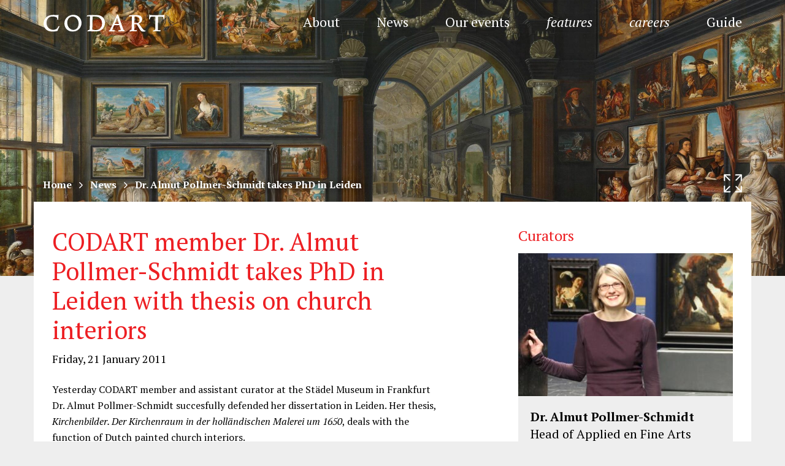

--- FILE ---
content_type: text/css
request_url: https://www.codart.nl/wp-content/plugins/acf-extended/assets/css/acfe-input.css
body_size: 7987
content:
.acf-field .acf-label label {
    font-weight: 600
}

.acf-field p.description {
    word-break: break-word
}

.acf-fields>.acf-field {
    padding: 15px 12px
}

.acf-panel .acf-panel-title {
    font-weight: 600
}

.acf-fields.-left>.acf-field>.acf-label,
.acfe-postbox-left>.inside>.acf-field>.acf-label {
    min-height: 1px
}

#side-sortables .acf-fields>.acf-field.acfe-no-label>.acf-label,
.acf-field.acfe-no-label>.acf-label {
    margin: 0
}

#side-sortables .acf-fields>.acf-field.acfe-no-label>.acf-label>label,
.acf-field.acfe-no-label>.acf-label>label {
    display: none
}

#side-sortables .acf-fields>.acf-field.acfe-no-label>.acf-label>p.description,
.acf-field.acfe-no-label>.acf-label>p.description {
    margin-bottom: 10px
}

body .medium-editor-toolbar {
    z-index: 999999 !important
}

.acf-accordion {
    z-index: initial
}

.acf-link.-value .acfe-modal .button {
    display: inline-block
}

.acf-field-checkbox .acf-input .acf-checkbox-list.acf-bl li+li>strong {
    margin-top: 15px;
    display: inline-block
}

.acf-fields>.acf-field-clone.acfe-field-clone-layout-block.acfe-seamless-style:not([data-acfe-clone-modal="1"])>.acf-input,
.acf-fields>.acf-field-clone.acfe-field-clone-layout-row.acfe-seamless-style:not([data-acfe-clone-modal="1"])>.acf-input {
    margin-left: -12px;
    margin-right: -12px;
    margin-bottom: -15px
}

.acf-fields>.acf-field-clone.acfe-field-clone-layout-block.acfe-seamless-style.acfe-no-label:not([data-acfe-clone-modal="1"])>.acf-input,
.acf-fields>.acf-field-clone.acfe-field-clone-layout-row.acfe-seamless-style.acfe-no-label:not([data-acfe-clone-modal="1"])>.acf-input {
    margin-top: -15px
}

.acf-fields>.acf-field-clone.acfe-field-clone-layout-block.acfe-seamless-style.acfe-no-label:not([data-acfe-clone-modal="1"])>.acf-label>p.description,
.acf-fields>.acf-field-clone.acfe-field-clone-layout-row.acfe-seamless-style.acfe-no-label:not([data-acfe-clone-modal="1"])>.acf-label>p.description {
    margin-bottom: 15px
}

.acf-fields>.acf-field-clone.acfe-field-clone-layout-row.acfe-seamless-style.acfe-no-label>.acf-input>.acf-fields {
    border-width: 0
}

.acf-fields>.acf-field-clone.acfe-field-clone-layout-row.acfe-seamless-style>.acf-input>.acf-fields {
    border-left-width: 0;
    border-right-width: 0;
    border-bottom-width: 0
}

.acf-fields>.acf-field-clone.acfe-field-clone-layout-block.acfe-seamless-style>.acf-input>.acf-fields {
    border-width: 0
}

.acf-fields>.acf-field-clone[data-acfe-clone-modal="1"]>.acf-input>.acfe-modal>.acfe-modal-wrapper>.acfe-modal-content>.acf-fields,
.acf-fields>.acf-field-clone[data-acfe-clone-modal="1"]>.acf-input>.acfe-modal>.acfe-modal-wrapper>.acfe-modal-content>.acf-table {
    border-width: 0
}

.acf-fields.-left>.acf-field-clone.acfe-field-clone-layout-row.acfe-seamless-style>.acf-input {
    margin: 0
}

.acf-fields.-left>.acf-field-clone.acfe-field-clone-layout-row.acfe-seamless-style>.acf-input>.acf-fields {
    border-width: 1px
}

.acf-fields.-left>.acf-field-clone.acfe-field-clone-layout-block.acfe-seamless-style>.acf-input>.acf-fields,
.acf-fields.-left>.acf-field-clone.acfe-field-clone-layout-block.acfe-seamless-style>.acf-input>.acf-table,
.acf-fields.-left>.acf-field-clone.acfe-field-clone-layout-table.acfe-seamless-style>.acf-input>.acf-fields,
.acf-fields.-left>.acf-field-clone.acfe-field-clone-layout-table.acfe-seamless-style>.acf-input>.acf-table {
    border-width: 0
}

.acf-fields.-left>.acf-field-clone.acfe-field-clone-layout-block.acfe-seamless-style:not([data-acfe-clone-modal="1"])>.acf-input,
.acf-fields.-left>.acf-field-clone.acfe-field-clone-layout-table.acfe-seamless-style:not([data-acfe-clone-modal="1"])>.acf-input {
    padding: 0;
    padding-left: 1px;
    margin-top: -15px;
    margin-bottom: -15px;
    margin-left: 0;
    margin-right: 0
}

.acf-postbox.seamless>.acf-fields>.acf-field-clone.acfe-field-clone-layout-block.acfe-seamless-style>.acf-input,
.acf-postbox.seamless>.acf-fields>.acf-field-clone.acfe-field-clone-layout-block.acfe-seamless-style>.acf-table,
.acf-postbox.seamless>.acf-fields>.acf-field-clone.acfe-field-clone-layout-row.acfe-seamless-style>.acf-input,
.acf-postbox.seamless>.acf-fields>.acf-field-clone.acfe-field-clone-layout-row.acfe-seamless-style>.acf-table,
.acf-postbox.seamless>.acf-fields>.acf-field-clone.acfe-field-clone-layout-table.acfe-seamless-style>.acf-input,
.acf-postbox.seamless>.acf-fields>.acf-field-clone.acfe-field-clone-layout-table.acfe-seamless-style>.acf-table {
    margin: 0
}

.acf-postbox.seamless>.acf-fields>.acf-field-clone.acfe-field-clone-layout-block.acfe-seamless-style>.acf-input>.acf-fields,
.acf-postbox.seamless>.acf-fields>.acf-field-clone.acfe-field-clone-layout-block.acfe-seamless-style>.acf-input>.acf-table,
.acf-postbox.seamless>.acf-fields>.acf-field-clone.acfe-field-clone-layout-block.acfe-seamless-style>.acf-table>.acf-fields,
.acf-postbox.seamless>.acf-fields>.acf-field-clone.acfe-field-clone-layout-block.acfe-seamless-style>.acf-table>.acf-table,
.acf-postbox.seamless>.acf-fields>.acf-field-clone.acfe-field-clone-layout-row.acfe-seamless-style>.acf-input>.acf-fields,
.acf-postbox.seamless>.acf-fields>.acf-field-clone.acfe-field-clone-layout-row.acfe-seamless-style>.acf-input>.acf-table,
.acf-postbox.seamless>.acf-fields>.acf-field-clone.acfe-field-clone-layout-row.acfe-seamless-style>.acf-table>.acf-fields,
.acf-postbox.seamless>.acf-fields>.acf-field-clone.acfe-field-clone-layout-row.acfe-seamless-style>.acf-table>.acf-table,
.acf-postbox.seamless>.acf-fields>.acf-field-clone.acfe-field-clone-layout-table.acfe-seamless-style>.acf-input>.acf-fields,
.acf-postbox.seamless>.acf-fields>.acf-field-clone.acfe-field-clone-layout-table.acfe-seamless-style>.acf-input>.acf-table,
.acf-postbox.seamless>.acf-fields>.acf-field-clone.acfe-field-clone-layout-table.acfe-seamless-style>.acf-table>.acf-fields,
.acf-postbox.seamless>.acf-fields>.acf-field-clone.acfe-field-clone-layout-table.acfe-seamless-style>.acf-table>.acf-table {
    border-width: 1px
}

.acf-postbox.seamless>.acf-fields.-left>.acf-field-clone.acfe-field-clone-layout-block.acfe-seamless-style>.acf-input,
.acf-postbox.seamless>.acf-fields.-left>.acf-field-clone.acfe-field-clone-layout-row.acfe-seamless-style>.acf-input,
.acf-postbox.seamless>.acf-fields.-left>.acf-field-clone.acfe-field-clone-layout-table.acfe-seamless-style>.acf-input {
    padding: 0 12px
}

td.acf-field-clone.acfe-seamless-style {
    padding: 0
}

td.acf-field-clone.acfe-seamless-style>.acf-input>.acf-fields,
td.acf-field-clone.acfe-seamless-style>.acf-input>.acf-table {
    border: 0
}

td[data-acfe-clone-modal="1"]>.acf-input>.acfe-modal>.acfe-modal-wrapper>.acfe-modal-content>.acf-fields,
td[data-acfe-clone-modal="1"]>.acf-input>.acfe-modal>.acfe-modal-wrapper>.acfe-modal-content>.acf-table {
    border: 0
}

tr.acf-field.acf-field-clone.acfe-seamless-style>td.acf-input>.acf-fields {
    border: 0;
    margin-left: -10px;
    margin-right: -10px;
    margin-top: -15px;
    margin-bottom: -15px
}

tr.acf-field.acf-field-clone.acfe-seamless-style.acfe-field-clone-layout-table>td.acf-input {
    padding: 0;
    margin-top: -15px;
    margin-bottom: -15px;
    margin-left: 0;
    margin-right: 0
}

tr.acf-field.acf-field-clone.acfe-seamless-style.acfe-field-clone-layout-table>td.acf-input>.acf-table {
    border-width: 0
}

tr.acf-field.acf-field-clone[data-acfe-clone-modal="1"]>.acf-input>.acfe-modal>.acfe-modal-wrapper>.acfe-modal-content>.acf-fields,
tr.acf-field.acf-field-clone[data-acfe-clone-modal="1"]>.acf-input>.acfe-modal>.acfe-modal-wrapper>.acfe-modal-content>.acf-table {
    border-width: 0
}

.acf-field-acfe-code-editor>.acf-input>.acf-input-wrap>.CodeMirror-wrap {
    height: auto
}

.acf-field-acfe-code-editor>.acf-input>.acf-input-wrap>.CodeMirror-wrap.cm-s-default {
    border: 1px solid #7e8993;
    border-radius: 4px
}

.acf-field-acfe-code-editor>.acf-input>.acf-input-wrap>.CodeMirror-wrap.cm-s-default .CodeMirror-gutters {
    border-right: 1px solid #7e8993;
    background: #f9f9f9
}

.acf-field-acfe-code-editor>.acf-input>.acf-input-wrap>.CodeMirror-wrap.cm-s-default .CodeMirror-activeline-background {
    background: #f9f9f9
}

.acf-field-acfe-code-editor>.acf-input>.acf-input-wrap>.CodeMirror-wrap.cm-s-default .CodeMirror-selected {
    background: #f0f0f0 !important
}

.acf-field-acfe-code-editor>td.acf-input {
    max-width: 1px
}

#acf-admin-tool-export>.CodeMirror-wrap {
    height: auto
}

#acf-admin-tool-export>.CodeMirror-wrap.cm-s-default {
    border: 1px solid #7e8993;
    border-radius: 4px
}

#acf-admin-tool-export>.CodeMirror-wrap.cm-s-default .CodeMirror-gutters {
    border-right: 1px solid #7e8993;
    background: #f9f9f9
}

#acf-admin-tool-export>.CodeMirror-wrap.cm-s-default .CodeMirror-activeline-background {
    background: #f9f9f9
}

#acf-admin-tool-export>.CodeMirror-wrap.cm-s-default .CodeMirror-selected {
    background: #f0f0f0 !important
}

body .CodeMirror-wrap pre {
    word-break: break-all
}

body:not(.acf-admin-5-3) .acf-field-acfe-code-editor>.acf-input>.acf-input-wrap>.CodeMirror-wrap.cm-s-default {
    border-color: #dfdfdf
}

.acfe-modal-content .acf-color-picker .wp-picker-holder {
    position: relative
}

.acf-fields.acfe-column-wrapper {
    display: -webkit-box;
    display: -ms-flexbox;
    display: flex;
    -ms-flex-wrap: wrap;
    flex-wrap: wrap;
    -ms-flex-line-pack: start;
    align-content: flex-start
}

.acf-fields.acfe-column-wrapper>.acf-tab-wrap {
    width: 100%
}

.acf-fields.acfe-column-wrapper>.acf-field {
    width: 100%
}

.acf-fields.acfe-column-wrapper>.acf-field.acf-field-acfe-column {
    -webkit-box-sizing: border-box;
    box-sizing: border-box;
    padding: 0;
    border-top-width: 0
}

.acf-fields.acfe-column-wrapper>.acf-field.acf-field-acfe-column[data-endpoint="1"] {
    width: 100%;
    border-top: 1px solid #eee
}

.acf-fields.acfe-column-wrapper>.acf-field.acf-field-acfe-column[data-endpoint="1"]+.acf-field:not(.acf-field-acfe-column),
.acf-fields.acfe-column-wrapper>.acf-field.acf-field-acfe-column[data-endpoint="1"]:last-child {
    border-top: none
}

.acf-fields.acfe-column-wrapper>.acf-field.acf-field-acfe-column[data-columns="1/12"] {
    width: 8.333333%
}

.acf-fields.acfe-column-wrapper>.acf-field.acf-field-acfe-column[data-columns="2/12"] {
    width: 16.66666%
}

.acf-fields.acfe-column-wrapper>.acf-field.acf-field-acfe-column[data-columns="3/12"] {
    width: 25%
}

.acf-fields.acfe-column-wrapper>.acf-field.acf-field-acfe-column[data-columns="4/12"] {
    width: 33.33333%
}

.acf-fields.acfe-column-wrapper>.acf-field.acf-field-acfe-column[data-columns="5/12"] {
    width: 41.66667%
}

.acf-fields.acfe-column-wrapper>.acf-field.acf-field-acfe-column[data-columns="6/12"] {
    width: 50%
}

.acf-fields.acfe-column-wrapper>.acf-field.acf-field-acfe-column[data-columns="7/12"] {
    width: 58.33333%
}

.acf-fields.acfe-column-wrapper>.acf-field.acf-field-acfe-column[data-columns="8/12"] {
    width: 66.66666%
}

.acf-fields.acfe-column-wrapper>.acf-field.acf-field-acfe-column[data-columns="9/12"] {
    width: 75%
}

.acf-fields.acfe-column-wrapper>.acf-field.acf-field-acfe-column[data-columns="10/12"] {
    width: 83.33333%
}

.acf-fields.acfe-column-wrapper>.acf-field.acf-field-acfe-column[data-columns="11/12"] {
    width: 91.66667%
}

.acf-fields.acfe-column-wrapper>.acf-field.acf-field-acfe-column[data-columns="12/12"] {
    width: 100%;
    border-right: 0
}

@media only screen and (max-width:1024px) {

    .acf-fields.acfe-column-wrapper>.acf-field.acf-field-acfe-column[data-columns="1/12"],
    .acf-fields.acfe-column-wrapper>.acf-field.acf-field-acfe-column[data-columns="10/12"],
    .acf-fields.acfe-column-wrapper>.acf-field.acf-field-acfe-column[data-columns="11/12"],
    .acf-fields.acfe-column-wrapper>.acf-field.acf-field-acfe-column[data-columns="2/12"],
    .acf-fields.acfe-column-wrapper>.acf-field.acf-field-acfe-column[data-columns="3/12"],
    .acf-fields.acfe-column-wrapper>.acf-field.acf-field-acfe-column[data-columns="4/12"],
    .acf-fields.acfe-column-wrapper>.acf-field.acf-field-acfe-column[data-columns="5/12"],
    .acf-fields.acfe-column-wrapper>.acf-field.acf-field-acfe-column[data-columns="7/12"],
    .acf-fields.acfe-column-wrapper>.acf-field.acf-field-acfe-column[data-columns="8/12"],
    .acf-fields.acfe-column-wrapper>.acf-field.acf-field-acfe-column[data-columns="9/12"] {
        width: 50%
    }
}

@media only screen and (max-width:640px) {

    .acf-fields.acfe-column-wrapper>.acf-field.acf-field-acfe-column[data-columns="1/12"],
    .acf-fields.acfe-column-wrapper>.acf-field.acf-field-acfe-column[data-columns="10/12"],
    .acf-fields.acfe-column-wrapper>.acf-field.acf-field-acfe-column[data-columns="11/12"],
    .acf-fields.acfe-column-wrapper>.acf-field.acf-field-acfe-column[data-columns="12/12"],
    .acf-fields.acfe-column-wrapper>.acf-field.acf-field-acfe-column[data-columns="2/12"],
    .acf-fields.acfe-column-wrapper>.acf-field.acf-field-acfe-column[data-columns="3/12"],
    .acf-fields.acfe-column-wrapper>.acf-field.acf-field-acfe-column[data-columns="4/12"],
    .acf-fields.acfe-column-wrapper>.acf-field.acf-field-acfe-column[data-columns="5/12"],
    .acf-fields.acfe-column-wrapper>.acf-field.acf-field-acfe-column[data-columns="6/12"],
    .acf-fields.acfe-column-wrapper>.acf-field.acf-field-acfe-column[data-columns="7/12"],
    .acf-fields.acfe-column-wrapper>.acf-field.acf-field-acfe-column[data-columns="8/12"],
    .acf-fields.acfe-column-wrapper>.acf-field.acf-field-acfe-column[data-columns="9/12"] {
        width: 100%
    }
}

.acf-fields.acfe-column-wrapper>.acf-field.acf-field-acfe-column>.acf-input>.acf-fields>.acf-field {
    border-top-width: 0
}

.acf-fields.acfe-column-wrapper.-left>.acf-field.acf-field-acfe-column>.acf-input {
    float: none;
    width: auto;
    margin: 0;
    padding: 0
}

.acf-fields.acfe-column-wrapper>.acfe-flexible-opened-actions {
    width: 100%
}

.acf-repeater .acf-row.-collapsed>.acf-fields.acfe-column-wrapper {
    display: table-cell
}

.acf-repeater .acf-row.-collapsed>.acf-fields.acfe-column-wrapper>.acf-field.acf-field-acfe-column.-collapsed-target {
    width: 100%
}

.acf-repeater .acf-row.ui-sortable-helper {
    display: -webkit-box;
    display: -ms-flexbox;
    display: flex
}

.acf-repeater .acf-row.ui-sortable-helper>td.acf-row-handle {
    display: -webkit-box;
    display: -ms-flexbox;
    display: flex;
    -webkit-box-pack: center;
    -ms-flex-pack: center;
    justify-content: center;
    -webkit-box-align: center;
    -ms-flex-align: center;
    align-items: center
}

.acf-postbox.seamless>.inside.acfe-column-wrapper {
    display: -webkit-box !important;
    display: -ms-flexbox !important;
    display: flex !important;
    -ms-flex-wrap: wrap !important;
    flex-wrap: wrap !important
}

.acf-ui-datepicker .ui-datepicker {
    padding: 0;
    border-color: #7e8993 !important;
    border-radius: 4px;
    -webkit-box-sizing: border-box;
    box-sizing: border-box;
    background: #fff
}

.acf-ui-datepicker select {
    font-size: 14px;
    cursor: pointer;
    vertical-align: middle;
    line-height: 2;
    color: #32373c;
    border-color: #7e8993;
    -webkit-box-shadow: none;
    box-shadow: none;
    border-radius: 3px;
    padding: 0 24px 0 8px;
    min-height: 30px;
    max-width: 25rem;
    -webkit-appearance: none;
    background: #fff url('data:image/svg+xml;charset=US-ASCII,%3Csvg%20width%3D%2220%22%20height%3D%2220%22%20xmlns%3D%22http%3A%2F%2Fwww.w3.org%2F2000%2Fsvg%22%3E%3Cpath%20d%3D%22M5%206l5%205%205-5%202%201-7%207-7-7%202-1z%22%20fill%3D%22%23555%22%2F%3E%3C%2Fsvg%3E') no-repeat right 5px top 55%;
    background-size: 16px 16px
}

.acf-ui-datepicker .ui-datepicker table {
    font-size: 13px;
    margin: 0;
    margin-bottom: 7px
}

.acf-ui-datepicker .ui-datepicker .ui-datepicker-header {
    border: none;
    background: #f9f9f9;
    color: #222;
    font-weight: 400;
    border-radius: 4px 4px 0
}

.acf-ui-datepicker .ui-datepicker .ui-datepicker-header .ui-state-hover {
    background: #f9f9f9;
    cursor: pointer;
    border-radius: 0;
    border: 0
}

.acf-ui-datepicker .ui-datepicker thead {
    background: #f9f9f9;
    color: #222
}

.acf-ui-datepicker .ui-datepicker .ui-datepicker-title {
    margin-top: .4em;
    margin-bottom: .3em;
    color: #222;
    font-size: 14px
}

.acf-ui-datepicker .ui-datepicker .ui-datepicker-next,
.acf-ui-datepicker .ui-datepicker .ui-datepicker-next-hover,
.acf-ui-datepicker .ui-datepicker .ui-datepicker-prev,
.acf-ui-datepicker .ui-datepicker .ui-datepicker-prev-hover {
    height: 20px;
    width: 20px;
    border: none;
    overflow: hidden;
    margin-top: 15px;
    top: 0
}

.acf-ui-datepicker .ui-datepicker .ui-datepicker-next-hover,
.acf-ui-datepicker .ui-datepicker .ui-datepicker-prev-hover {
    background: 0 0 !important;
    color: #007cba !important
}

.acf-ui-datepicker .ui-datepicker .ui-datepicker-next {
    right: 7px
}

.acf-ui-datepicker .ui-datepicker .ui-datepicker-prev {
    left: 7px
}

.acf-ui-datepicker .ui-datepicker .ui-datepicker-next span,
.acf-ui-datepicker .ui-datepicker .ui-datepicker-prev span {
    height: 20px;
    width: 20px;
    background: 0 0;
    position: relative;
    margin: 0;
    left: unset;
    top: unset;
    font-size: 1px
}

.acf-ui-datepicker .ui-datepicker .ui-datepicker-next span:before,
.acf-ui-datepicker .ui-datepicker .ui-datepicker-prev span:before {
    display: block;
    font-family: dashicons;
    line-height: 1;
    font-weight: 400;
    text-indent: 0;
    font-style: normal;
    speak: none;
    text-decoration: inherit;
    text-transform: none;
    text-rendering: auto;
    -webkit-font-smoothing: antialiased;
    -moz-osx-font-smoothing: grayscale;
    width: 20px;
    height: 20px;
    font-size: 16px;
    vertical-align: top;
    text-align: center
}

.acf-ui-datepicker .ui-datepicker .ui-datepicker-next span:before {
    content: "\f345"
}

.acf-ui-datepicker .ui-datepicker .ui-datepicker-prev span:before {
    content: "\f341"
}

.acf-ui-datepicker .ui-datepicker .ui-datepicker-title select {
    margin: 0 3px
}

.acf-ui-datepicker .ui-datepicker th {
    padding: .75em 0;
    color: #222;
    font-weight: 400;
    border: none;
    border-bottom: 1px solid #e1e1e1;
    background: #f9f9f9
}

.acf-ui-datepicker .ui-datepicker td {
    background: #fff;
    border: none;
    padding: 0
}

.acf-ui-datepicker .ui-datepicker td .ui-state-default {
    background: 0 0;
    border: none;
    text-align: center;
    padding: .5em;
    margin: 0;
    font-weight: 400;
    color: #333
}

.acf-ui-datepicker .ui-datepicker td .ui-state-active,
.acf-ui-datepicker .ui-datepicker td .ui-state-hover {
    background: #007cba;
    color: #fff;
    -webkit-box-shadow: none;
    box-shadow: none
}

.acf-ui-datepicker .ui-datepicker td.ui-state-disabled,
.acf-ui-datepicker .ui-datepicker td.ui-state-disabled .ui-state-default {
    opacity: 1;
    color: #999
}

.acf-ui-datepicker .ui-datepicker-today .ui-state-highlight {
    border: none !important;
    background: #eee !important;
    font-weight: 400 !important;
    color: #222 !important
}

.acf-ui-datepicker .ui-state-highlight.ui-state-active,
.acf-ui-datepicker .ui-state-highlight.ui-state-hover {
    border: none !important;
    background: #007cba !important;
    font-weight: 400 !important;
    color: #fff !important
}

.acf-ui-datepicker .ui-state-highlight.ui-state-hover.ui-state-active {
    background: #007cba !important
}

.acf-ui-datepicker .ui-timepicker-div {
    padding: 10px 7px !important
}

.acf-ui-datepicker .ui-timepicker-div .ui-widget-header {
    background: 0 0 !important;
    border: 0 !important;
    display: none !important
}

.acf-ui-datepicker .ui-timepicker-div .ui-widget-header .ui-datepicker-title {
    font-size: 13px !important;
    font-weight: 600 !important
}

.acf-ui-datepicker .ui-timepicker-div dl {
    margin: 0;
    text-align: center !important
}

.acf-ui-datepicker .ui-timepicker-div .ui_tpicker_time_label {
    display: none !important
}

.acf-ui-datepicker .ui-timepicker-div select {
    background: #fff url('data:image/svg+xml;charset=US-ASCII,%3Csvg%20width%3D%2220%22%20height%3D%2220%22%20xmlns%3D%22http%3A%2F%2Fwww.w3.org%2F2000%2Fsvg%22%3E%3Cpath%20d%3D%22M5%206l5%205%205-5%202%201-7%207-7-7%202-1z%22%20fill%3D%22%23555%22%2F%3E%3C%2Fsvg%3E') no-repeat right 5px top 55% !important;
    background-size: 16px 16px !important;
    color: #32373c !important;
    border-color: #7e8993 !important
}

.acf-ui-datepicker .ui-datepicker-buttonpane {
    border: 0 !important;
    padding: 7px !important;
    margin: 0 !important;
    background: #f9f9f9 !important;
    border-top: 1px solid #e1e1e1 !important;
    border-radius: 0 0 4px 4px !important
}

.acf-ui-datepicker .ui-datepicker-buttonpane:after {
    content: '';
    display: block;
    clear: both
}

.acf-ui-datepicker .ui-datepicker-buttonpane button {
    display: inline-block;
    text-decoration: none;
    font-size: 13px !important;
    line-height: 2.15384615;
    min-height: 30px;
    margin: 0 !important;
    padding: 0 10px !important;
    cursor: pointer !important;
    border-width: 1px !important;
    border-style: solid !important;
    -webkit-appearance: none;
    border-radius: 3px;
    font-weight: 400 !important;
    white-space: nowrap;
    -webkit-box-sizing: border-box;
    box-sizing: border-box;
    color: #0071a1 !important;
    border-color: #0071a1 !important;
    background: #f3f5f6 !important;
    vertical-align: top;
    -webkit-box-shadow: none !important;
    box-shadow: none !important;
    outline: 0 !important;
    opacity: unset !important;
    -webkit-filter: unset !important;
    filter: unset !important
}

.acf-ui-datepicker .ui-datepicker-buttonpane button:hover {
    background: #f1f1f1 !important;
    border-color: #016087 !important;
    color: #016087 !important
}

body.-loading * {
    cursor: wait !important
}

.acf-flexible-content {
    position: relative;
    container-name: flexible-content;
    container-type: inline-size
}

.acf-flexible-content .layout.ui-sortable-helper:first-child+.layout {
    margin-top: 0
}

.acf-flexible-content .layout.ui-sortable-placeholder {
    border: 0
}

.acf-flexible-content .layout.ui-sortable-placeholder::after {
    content: '';
    position: absolute;
    inset: 0;
    border: 2px dashed #ccc;
    -webkit-box-sizing: border-box;
    box-sizing: border-box
}

.layout.acfe-flexible-modal-edit-error>.acf-fc-layout-actions-wrap>.acf-fc-layout-handle {
    color: #f33b28
}

.layout.acfe-flexible-modal-edit-error>.acf-fc-layout-actions-wrap>.acf-fc-layout-handle>.acf-fc-layout-order {
    background: #f33b28;
    color: #fff
}

.acf-field-flexible-content[data-acfe-flexible-modal-edition="1"]>.acf-input>.acf-flexible-content>.values>.layout>.acfe-modal>.acfe-modal-wrapper>.acfe-modal-content>.acf-table {
    border: 0;
    -webkit-box-shadow: none;
    box-shadow: none
}

.acf-field-flexible-content[data-acfe-flexible-lock="1"]>.acf-input>.acf-flexible-content>.values>.layout>.acf-fc-layout-actions-wrap>.acf-fc-layout-handle {
    cursor: pointer
}

.acf-field-flexible-content[data-acfe-flexible-stylised-button="1"]>.acf-input>.acf-flexible-content:not(.-empty)>.values {
    margin-bottom: 15px
}

.acf-field-flexible-content[data-acfe-flexible-hide-empty-message="1"]>.acf-input>.acf-flexible-content>.no-value-message {
    display: none
}

.acf-field-flexible-content[data-acfe-flexible-hide-empty-message="1"]>.acf-input>.acf-flexible-content.-empty>.values {
    margin-bottom: 0
}

.acf-actions.acfe-fc-stylised-button {
    padding: 40px 20px;
    border: #ccc dashed 2px
}

.acf-actions.acfe-fc-stylised-button.acf-fc-bottom-actions {
    display: -webkit-box;
    display: -ms-flexbox;
    display: flex;
    -webkit-box-pack: center;
    -ms-flex-pack: center;
    justify-content: center
}

.acf-actions.acfe-fc-stylised-button .acf-button {
    float: none
}

.acf-actions .acf-icon.-plus.small {
    line-height: 17px
}

.acf-actions .acf-button.dashicons {
    width: auto;
    height: auto;
    vertical-align: text-top
}

.layout>.acf-fields>.acfe-flexible-opened-actions,
.layout>.acf-table>tfoot>tr.acfe-tfoot-row>td {
    background: #f9f9f9;
    border-top: 1px solid #e1e1e1;
    padding: 12px;
    text-align: right;
    clear: both
}

.acf-flexible-content .layout .acf-fc-layout-actions-wrap .acf-fc-layout-controls a .acf-icon {
    height: 26px;
    width: 26px;
    -webkit-mask-size: 28px;
    mask-size: 28px;
    -webkit-mask-repeat: no-repeat;
    mask-repeat: no-repeat;
    -webkit-mask-position: center;
    mask-position: center
}

.acf-flexible-content .layout .acf-fc-layout-actions-wrap .acf-fc-layout-controls a .acf-icon.-settings {
    -webkit-mask-size: 17px;
    mask-size: 17px
}

.acf-flexible-content .layout .acf-fc-layout-actions-wrap .acf-fc-layout-controls a .acf-icon.-copy {
    -webkit-mask-size: 15px;
    mask-size: 15px
}

.acf-flexible-content .layout .acf-fc-layout-actions-wrap .acf-fc-layout-controls a .acf-icon.-plus-alt {
    -webkit-mask-size: 32px;
    mask-size: 32px
}

.acf-flexible-content .layout .acf-fc-layout-actions-wrap .acf-fc-layout-controls a .acf-icon.-more-actions {
    -webkit-mask-size: 29px;
    mask-size: 29px
}

.acf-flexible-content .layout .acf-fc-layout-actions-wrap .acf-fc-layout-controls .acf-layout-collapse .acf-icon {
    height: 26px;
    width: 26px
}

.acf-flexible-content .layout .acf-fc-layout-actions-wrap .acf-fc-layout-controls .acf-layout-collapse .acf-icon.-collapse {
    font-size: 18px
}

.acf-flexible-content .layout .acf-fc-layout-actions-wrap .acf-fc-layout-controls .acf-icon.-duplicate-alt,
.acf-flexible-content .layout .acf-fc-layout-actions-wrap .acf-fc-layout-controls .acf-icon.-more-actions,
.acf-flexible-content .layout .acf-fc-layout-actions-wrap .acf-fc-layout-controls .acf-icon.-plus-alt,
.acf-flexible-content .layout .acf-fc-layout-actions-wrap .acf-fc-layout-controls .acf-icon.-trash-alt {
    visibility: hidden
}

.acf-flexible-content .layout.-hover>.acf-fc-layout-actions-wrap>.acf-fc-layout-controls .acf-icon.-duplicate-alt,
.acf-flexible-content .layout.-hover>.acf-fc-layout-actions-wrap>.acf-fc-layout-controls .acf-icon.-more-actions,
.acf-flexible-content .layout.-hover>.acf-fc-layout-actions-wrap>.acf-fc-layout-controls .acf-icon.-plus-alt,
.acf-flexible-content .layout.-hover>.acf-fc-layout-actions-wrap>.acf-fc-layout-controls .acf-icon.-trash-alt,
.acf-flexible-content .layout:hover>.acf-fc-layout-actions-wrap>.acf-fc-layout-controls .acf-icon.-duplicate-alt,
.acf-flexible-content .layout:hover>.acf-fc-layout-actions-wrap>.acf-fc-layout-controls .acf-icon.-more-actions,
.acf-flexible-content .layout:hover>.acf-fc-layout-actions-wrap>.acf-fc-layout-controls .acf-icon.-plus-alt,
.acf-flexible-content .layout:hover>.acf-fc-layout-actions-wrap>.acf-fc-layout-controls .acf-icon.-trash-alt {
    visibility: visible
}

.acf-icon.-settings {
    -webkit-mask-image: url(../images/icons/icon-settings.svg);
    mask-image: url(../images/icons/icon-settings.svg)
}

.acf-icon.-copy {
    -webkit-mask-image: url(../images/icons/icon-copy.svg);
    mask-image: url(../images/icons/icon-copy.svg)
}

.acf-icon.-edit::before {
    content: "\f464";
    margin-left: 0;
    font-size: 18px
}

.acf-icon.-edit:focus {
    -webkit-box-shadow: 0 0 0 2px #2271b1;
    box-shadow: 0 0 0 2px #2271b1;
    outline: 2px solid transparent
}

.acf-flexible-content .layout .acf-fc-layout-actions-wrap .acf-fc-layout-controls .acf-icon.-copy,
.acf-flexible-content .layout .acf-fc-layout-actions-wrap .acf-fc-layout-controls .acf-icon.-settings {
    visibility: hidden;
    background: #101828
}

.acf-flexible-content .layout .acf-fc-layout-actions-wrap .acf-fc-layout-controls .acf-icon.-edit {
    border: none;
    color: #101828
}

.acf-flexible-content .layout .acf-fc-layout-actions-wrap .acf-fc-layout-controls .acf-icon.-edit:hover {
    background: 0 0
}

.acf-flexible-content .layout.active-layout>.acf-fc-layout-actions-wrap>.acf-fc-layout-controls .-copy,
.acf-flexible-content .layout.active-layout>.acf-fc-layout-actions-wrap>.acf-fc-layout-controls .-settings {
    background: #fff
}

.acf-flexible-content .layout.-hover>.acf-fc-layout-actions-wrap>.acf-fc-layout-controls .-copy,
.acf-flexible-content .layout.-hover>.acf-fc-layout-actions-wrap>.acf-fc-layout-controls .-settings,
.acf-flexible-content .layout:hover>.acf-fc-layout-actions-wrap>.acf-fc-layout-controls .-copy,
.acf-flexible-content .layout:hover>.acf-fc-layout-actions-wrap>.acf-fc-layout-controls .-settings {
    visibility: visible
}

.acf-flexible-content .layout .acf-fc-layout-actions-wrap .acf-fc-layout-controls>a>.acf-icon.dashicons {
    background: 0 0;
    border: none;
    -webkit-transition: none;
    -o-transition: none;
    transition: none;
    font-size: 18px;
    color: #101828
}

.acf-flexible-content .layout.active-layout>.acf-fc-layout-actions-wrap .acf-fc-layout-controls>a>.acf-icon.dashicons {
    color: #fff
}

.acf-field-flexible-content:not([data-acfe-flexible-placeholder="1"], [data-acfe-legacy])>.acf-input>.acf-flexible-content>.values>.layout>.acf-fc-layout-actions-wrap {
    background: #f9f9f9
}

.acf-field-flexible-content:not([data-acfe-flexible-placeholder="1"], [data-acfe-legacy])>.acf-input>.acf-flexible-content>.values>.layout.active-layout>.acf-fc-layout-actions-wrap {
    background: #2271b1
}

.acf-flexible-content .layout {
    border: 0
}

.acf-flexible-content .layout .acf-fc-layout-actions-wrap {
    border: 1px solid #ccd0d4;
    background: #fff;
    min-height: 42px
}

.acf-flexible-content .layout .acf-fc-layout-actions-wrap .acf-fc-layout-handle {
    font-size: 14px;
    color: #444;
    font-weight: 600;
    border-bottom: 0
}

.acf-flexible-content .layout .acf-fc-layout-actions-wrap .acf-fc-layout-handle .acf-layout-disabled {
    padding: 3px 6px
}

.acf-flexible-content .layout>.acf-fields,
.acf-flexible-content .layout>.acf-table {
    border: 1px solid #ccd0d4;
    border-top: none;
    -webkit-box-sizing: border-box;
    box-sizing: border-box
}

.acf-flexible-content .layout.-collapsed .acf-fc-layout-actions-wrap {
    border: 1px solid #ccd0d4
}

.acf-flexible-content .layout.active-layout>.acf-fc-layout-actions-wrap {
    border: 1px solid #2271b1
}

.acf-flexible-content .layout.active-layout>.acf-fc-layout-actions-wrap .acf-fc-layout-controls .disabled .acf-icon {
    background: rgba(255, 255, 255, .5) !important
}

.acf-flexible-content .layout.active-layout>.acf-fields,
.acf-flexible-content .layout.active-layout>.acf-table {
    border: 1px solid #ccd0d4;
    border-top: none
}

.acf-flexible-content .layout .acfe-fc-placeholder {
    border: 1px solid #ccd0d4;
    border-top: none
}

.acf-flexible-content .layout.acf-attention>.acf-fc-layout-actions-wrap,
.acf-flexible-content .layout.acf-attention>.acf-fields,
.acf-flexible-content .layout.acf-attention>.acf-table,
.acf-flexible-content .layout.acf-attention>.acfe-fc-placeholder {
    -webkit-transition: border .25s ease-out;
    -o-transition: border .25s ease-out;
    transition: border .25s ease-out
}

.acf-flexible-content .layout.acf-attention.-focused {
    border: none !important
}

.acf-flexible-content .layout.acf-attention.-focused>.acf-fc-layout-actions-wrap {
    border-color: #23282d !important
}

.acf-flexible-content .layout.acf-attention.-focused>.acf-fields,
.acf-flexible-content .layout.acf-attention.-focused>.acf-table {
    border-color: #23282d !important
}

.acf-flexible-content .layout.acf-attention.-focused>.acfe-fc-placeholder {
    border-color: #23282d !important
}

.acf-flexible-content .layout[data-renamed="1"] .acf-fc-layout-actions-wrap .acf-fc-layout-original-title {
    display: none
}

.acf-flexible-content .layout[data-renamed="1"]>.acf-fc-layout-actions-wrap .acf-fc-layout-original-title {
    display: -webkit-box;
    display: -ms-flexbox;
    display: flex
}

body:not(.block-editor-page) .acf-flexible-content .layout.active-layout>.acf-fields,
body:not(.block-editor-page) .acf-flexible-content .layout.active-layout>.acf-table {
    background: initial
}

.acf-field-flexible-content[data-acfe-legacy] .acf-flexible-content .layout .acf-fc-layout-actions-wrap {
    min-height: inherit
}

.acf-flexible-content .layout .acf-fc-layout-actions-wrap .acf-fc-layout-controls .acf-icon.-duplicate,
.acf-flexible-content .layout .acf-fc-layout-actions-wrap .acf-fc-layout-controls .acf-icon.-minus,
.acf-flexible-content .layout .acf-fc-layout-actions-wrap .acf-fc-layout-controls .acf-icon.-plus,
.acf-flexible-content .layout .acf-fc-layout-actions-wrap .acf-fc-layout-controls .acf-icon.dashicons {
    visibility: hidden
}

.acf-flexible-content .layout .acf-fc-layout-actions-wrap .acf-fc-layout-controls .acf-icon.disabled {
    color: #ccc;
    cursor: initial
}

.acf-flexible-content .layout .acf-fc-layout-actions-wrap .acf-fc-layout-controls .acf-icon.disabled:hover {
    color: #ccc;
    background: #f5f5f5
}

.acf-flexible-content .layout.-hover>.acf-fc-layout-actions-wrap>.acf-fc-layout-controls .acf-icon.-duplicate,
.acf-flexible-content .layout.-hover>.acf-fc-layout-actions-wrap>.acf-fc-layout-controls .acf-icon.-minus,
.acf-flexible-content .layout.-hover>.acf-fc-layout-actions-wrap>.acf-fc-layout-controls .acf-icon.-plus,
.acf-flexible-content .layout.-hover>.acf-fc-layout-actions-wrap>.acf-fc-layout-controls .acf-icon.dashicons,
.acf-flexible-content .layout:hover>.acf-fc-layout-actions-wrap>.acf-fc-layout-controls .acf-icon.-duplicate,
.acf-flexible-content .layout:hover>.acf-fc-layout-actions-wrap>.acf-fc-layout-controls .acf-icon.-minus,
.acf-flexible-content .layout:hover>.acf-fc-layout-actions-wrap>.acf-fc-layout-controls .acf-icon.-plus,
.acf-flexible-content .layout:hover>.acf-fc-layout-actions-wrap>.acf-fc-layout-controls .acf-icon.dashicons {
    visibility: visible
}

.acf-flexible-content .layout>.acf-fc-layout-actions-wrap>.acf-fc-layout-controls>.acf-icon[data-name=acfe-copy-layout].dashicons-upload {
    line-height: 12px
}

.button[data-name=acfe-secondary-actions] {
    padding-left: 5px;
    padding-right: 5px;
    margin-left: 3px
}

.button[data-name=acfe-secondary-actions] .dashicons-arrow-down-alt2 {
    vertical-align: text-top;
    width: auto;
    height: auto;
    font-size: 13px;
    line-height: 20px
}

.acf-fc-top-actions .button[data-name=acfe-secondary-actions] {
    margin-left: -17px
}

@container flexible-content (max-width:400px) {
    .acf-fc-top-actions .button[data-name=acfe-secondary-actions] {
        margin-left: 0
    }
}

.acf-flexible-content .layout>.acf-fc-layout-actions-wrap>.acf-fc-layout-controls>.acf-layout-collapse>.acf-icon[data-action=acfe-flexible-modal-edit] {
    visibility: visible
}

.acf-flexible-content .layout>.acf-fc-layout-actions-wrap>.acf-fc-layout-controls>.acf-icon[data-action=acfe-flexible-modal-edit] {
    visibility: visible
}

.acf-flexible-content .layout>.acf-fc-layout-actions-wrap>.acf-fc-layout-controls>.acf-icon[data-action=acfe-flexible-modal-edit].dashicons.dashicons-edit {
    font-size: 16px;
    line-height: 11px
}

.acfe-modal.-select .acfe-modal-content {
    overflow: hidden;
    display: -webkit-box;
    display: -ms-flexbox;
    display: flex;
    -webkit-box-orient: vertical;
    -webkit-box-direction: normal;
    -ms-flex-direction: column;
    flex-direction: column;
    background: #f9f9f9
}

.acfe-modal.-select .acfe-fc-categories {
    background: #f1f1f1
}

.acfe-modal.-select .acfe-fc-categories .acfe-nav-tab.-active,
.acfe-modal.-select .acfe-fc-categories .acfe-nav-tab:hover {
    background: #f9f9f9
}

.acfe-modal.-select .acfe-fc-categories>a[data-category=acfe-all] .label {
    display: none
}

.acfe-fc-layouts,
.acfe-fc-layouts * {
    -webkit-box-sizing: border-box;
    box-sizing: border-box
}

.acfe-fc-layouts {
    padding: 20px;
    overflow: auto
}

.acfe-fc-layouts.-no-thumbnails>ul>li>a {
    padding-top: 20px;
    padding-bottom: 20px
}

.acfe-fc-layouts.-col-1>ul {
    grid-template-columns: repeat(1, minmax(0, 1fr))
}

.acfe-fc-layouts.-col-2>ul {
    grid-template-columns: repeat(2, minmax(0, 1fr))
}

.acfe-fc-layouts.-col-3>ul {
    grid-template-columns: repeat(3, minmax(0, 1fr))
}

.acfe-fc-layouts.-col-4>ul {
    grid-template-columns: repeat(4, minmax(0, 1fr))
}

.acfe-fc-layouts.-col-5>ul {
    grid-template-columns: repeat(5, minmax(0, 1fr))
}

.acfe-fc-layouts>ul {
    margin: 0;
    display: grid;
    grid-template-columns: repeat(6, minmax(0, 1fr));
    gap: 20px
}

.acfe-fc-layouts>ul>li {
    margin: 0;
    grid-column: span 1/span 1
}

.acfe-fc-layouts>ul>li>a {
    color: #333;
    display: block;
    text-decoration: none;
    text-align: center;
    font-weight: 600;
    font-size: 16px;
    -webkit-transition: all .1s ease-in-out;
    -o-transition: all .1s ease-in-out;
    transition: all .1s ease-in-out;
    border: 1px solid #c3c4c7;
    border-radius: 3px;
    overflow: hidden;
    background: #fff;
    padding: 15px
}

.acfe-fc-layouts>ul>li>a .acfe-fc-layout-thumb {
    border-radius: 2px;
    margin-bottom: 15px
}

.acfe-fc-layouts>ul>li>a .acfe-fc-layout-thumb.-not-found {
    background: 0 0
}

.acfe-fc-layouts>ul>li>a .acfe-fc-layout-label {
    position: relative
}

.acfe-fc-layouts>ul>li>a span.badge.acf-js-tooltip {
    color: #999;
    font-weight: 400;
    margin-left: 2px;
    line-height: 1.2;
    font-size: 0;
    position: absolute;
    right: 0
}

.acfe-fc-layouts>ul>li>a span.badge.acf-js-tooltip::before {
    font-size: 16px
}

.acfe-fc-layouts>ul>li>a:hover {
    background: #007cba;
    border-color: #007cba;
    color: #fff;
    -webkit-box-shadow: 0 2px 0 rgba(0, 0, 0, .05);
    box-shadow: 0 2px 0 rgba(0, 0, 0, .05)
}

.acfe-fc-layouts>ul>li>a:hover span.badge.acf-js-tooltip {
    color: #fff
}

.acfe-fc-layouts>ul>li>a:hover .acfe-fc-layout-thumb.-not-found {
    color: #fff
}

.acfe-fc-layouts>ul>li>a:focus {
    -webkit-box-shadow: none;
    box-shadow: none;
    outline: 0
}

.acfe-fc-layouts>ul>li>a.disabled {
    pointer-events: none;
    opacity: .67
}

.acfe-fc-layouts>ul>li>a.disabled:hover {
    cursor: default
}

.acfe-fc-layouts>ul>li>a.disabled:focus {
    -webkit-box-shadow: none;
    box-shadow: none;
    outline: 0
}

@media only screen and (max-width:1200px) {
    .acfe-modal .acfe-fc-layouts.-col-5>ul {
        grid-template-columns: repeat(4, minmax(0, 1fr))
    }

    .acfe-modal .acfe-fc-layouts.-col-6>ul {
        grid-template-columns: repeat(4, minmax(0, 1fr))
    }
}

@media only screen and (max-width:960px) {
    .acfe-modal .acfe-fc-layouts.-col-4>ul {
        grid-template-columns: repeat(3, minmax(0, 1fr))
    }

    .acfe-modal .acfe-fc-layouts.-col-5>ul {
        grid-template-columns: repeat(3, minmax(0, 1fr))
    }

    .acfe-modal .acfe-fc-layouts.-col-6>ul {
        grid-template-columns: repeat(3, minmax(0, 1fr))
    }
}

@media only screen and (max-width:782px) {
    .acfe-modal .acfe-fc-layouts.-col-3>ul {
        grid-template-columns: repeat(2, minmax(0, 1fr))
    }

    .acfe-modal .acfe-fc-layouts.-col-4>ul {
        grid-template-columns: repeat(2, minmax(0, 1fr))
    }

    .acfe-modal .acfe-fc-layouts.-col-5>ul {
        grid-template-columns: repeat(2, minmax(0, 1fr))
    }

    .acfe-modal .acfe-fc-layouts.-col-6>ul {
        grid-template-columns: repeat(2, minmax(0, 1fr))
    }
}

.acf-flexible-content .layout>.acf-fc-layout-actions-wrap>.acf-fc-layout-controls>a[data-name=acfe-settings]>.acf-icon {
    visibility: visible
}

.acf-flexible-content .layout>.acf-fc-layout-actions-wrap>.acf-fc-layout-controls>a[data-name=acfe-settings]+.acf-layout-collapse {
    margin-left: 2px
}

.acf-flexible-content .layout>.acf-fc-layout-actions-wrap>.acf-fc-layout-controls>.acf-icon[data-name=acfe-settings] {
    visibility: visible
}

.acf-flexible-content .layout>.acf-fc-layout-actions-wrap>.acf-fc-layout-controls>.acf-icon[data-name=acfe-settings].dashicons-admin-generic {
    line-height: .66em;
    font-size: 16px
}

.acf-flexible-content .layout>.acf-fc-layout-actions-wrap>.acf-fc-layout-controls>.acf-icon[data-name=acfe-settings].dashicons-admin-generic::before {
    margin-left: .05em
}

.acf-fc-popup {
    padding: 5px 0
}

.acf-fc-popup li {
    height: auto
}

.acf-fc-popup a {
    padding: 8px 14px
}

.acf-fc-popup.-legacy a {
    padding: 5px 10px
}

.acf-fc-popup.-legacy.acfe-fc-popup-grey {
    background: #fcfcfc;
    border-radius: 3px;
    color: #444;
    border: 1px solid #e1e1e1;
    font-size: 13px
}

.acf-fc-popup.-legacy.acfe-fc-popup-grey a {
    color: #444
}

.acf-fc-popup.-legacy.acfe-fc-popup-grey a:hover {
    color: #fff
}

.acf-fc-popup.-legacy.acfe-fc-popup-grey.top::before {
    border-top-color: #e1e1e1
}

.acf-fc-popup.-legacy.acfe-fc-popup-grey.bottom::before {
    border-bottom-color: #e1e1e1
}

body:not(.post-type-acf-field-group) #acf-popup .bg {
    background: rgba(0, 0, 0, .7)
}

body:not(.post-type-acf-field-group) #acf-popup .acf-popup-box {
    border-radius: 3px;
    overflow: hidden;
    -webkit-box-shadow: 0 5px 15px rgba(0, 0, 0, .7);
    box-shadow: 0 5px 15px rgba(0, 0, 0, .7);
    border: none;
    min-height: 130px
}

body:not(.post-type-acf-field-group) #acf-popup .acf-popup-box .title {
    display: block;
    height: 50px;
    line-height: 50px;
    font-size: 22px;
    color: #23282d;
    border-bottom: 1px solid #ccd0d4;
    -o-text-overflow: ellipsis;
    text-overflow: ellipsis;
    background: #fcfcfc;
    padding: 0 0 0 16px;
    position: relative;
    text-align: left
}

body:not(.post-type-acf-field-group) #acf-popup .acf-popup-box .title h3 {
    display: inline;
    font-size: inherit;
    line-height: inherit;
    color: inherit
}

body:not(.post-type-acf-field-group) #acf-popup .acf-popup-box .title a[data-event=close] {
    float: right;
    height: 50px;
    width: 50px;
    color: #666;
    margin: 0;
    padding: 0;
    -webkit-transition: color .1s ease-in-out, background .1s ease-in-out;
    -o-transition: color .1s ease-in-out, background .1s ease-in-out;
    transition: color .1s ease-in-out, background .1s ease-in-out;
    cursor: pointer;
    text-align: center
}

body:not(.post-type-acf-field-group) #acf-popup .acf-popup-box .title a[data-event=close]::before {
    height: 50px;
    width: 50px;
    font: normal 20px/50px dashicons;
    content: "\f158"
}

body:not(.post-type-acf-field-group) #acf-popup .acf-popup-box .title a[data-event=close]:hover {
    color: #00a0d2
}

body:not(.post-type-acf-field-group) #acf-popup .acf-popup-box .title a[data-event=close]:focus {
    border-radius: 0;
    -webkit-box-shadow: none;
    box-shadow: none
}

body:not(.post-type-acf-field-group) #acf-popup .acf-popup-box .title a[data-event=close] .acf-icon.-close {
    display: none
}

body:not(.post-type-acf-field-group) #acf-popup .acf-popup-box .inner {
    margin: 0;
    padding: 0
}

body:not(.post-type-acf-field-group) #acf-popup .acf-popup-box .inner>p {
    margin: 15px
}

body:not(.post-type-acf-field-group) #acf-popup .acf-popup-box .inner .acf-field {
    padding: 15px;
    margin: 0
}

body:not(.post-type-acf-field-group) #acf-popup .acf-popup-box .inner .acf-field .acf-label {
    text-transform: unset;
    font-size: 13px
}

body:not(.post-type-acf-field-group) #acf-popup .acf-popup-box .inner .acf-field input[type=text] {
    border-radius: 4px
}

body:not(.post-type-acf-field-group) #acf-popup .acf-popup-box .inner .acf-actions {
    color: #23282d;
    background: #fcfcfc;
    padding: 10px 16px;
    position: relative;
    border-top: 1px solid #ddd;
    pointer-events: auto
}

body:not(.post-type-acf-field-group) #acf-popup .acf-popup-box.acf-confirm-popup .inner .acf-actions .acf-btn {
    line-height: 1.2;
    min-height: 32px;
    padding: 6px 12px
}

body:not(.post-type-acf-field-group) #acf-popup .acf-popup-box.acf-confirm-popup .inner .acf-actions .acf-btn.acf-btn-primary {
    background-color: #b32d2e !important
}

body:not(.post-type-acf-field-group) #acf-popup .acf-popup-box.acf-confirm-popup .inner .acf-actions .acf-btn.acf-btn-primary:hover {
    background-color: #a02829 !important
}

body:not(.post-type-acf-field-group) #acf-popup .acf-popup-box.acf-confirm-popup.acf-rename-layout-popup .inner .acf-actions .acf-btn.acf-btn-primary {
    background-color: #2271b1 !important
}

body:not(.post-type-acf-field-group) #acf-popup .acf-popup-box.acf-confirm-popup.acf-rename-layout-popup .inner .acf-actions .acf-btn.acf-btn-primary:hover {
    background-color: #135e96 !important
}

.layout>.acfe-fc-placeholder {
    text-align: center;
    background: #f9f9f9;
    display: block;
    text-decoration: none;
    position: relative;
    cursor: pointer
}

.layout>.acfe-fc-placeholder:focus {
    border-color: #ccc;
    -webkit-box-shadow: none;
    box-shadow: none
}

.layout>.acfe-fc-placeholder>.acfe-flexible-placeholder {
    height: 110px;
    overflow: hidden;
    text-align: initial
}

.layout>.acfe-fc-placeholder>a {
    z-index: 2;
    position: absolute;
    top: 50%;
    left: 50%;
    -webkit-transform: translate(-50%, -50%);
    -ms-transform: translate(-50%, -50%);
    transform: translate(-50%, -50%);
    border-color: #ccd0d4;
    color: #23282d;
    border-radius: 100px;
    -webkit-box-shadow: none;
    box-shadow: none;
    background: #fff;
    width: 30px;
    min-height: 30px;
    height: 30px;
    padding: 0;
    display: block
}

.layout>.acfe-fc-placeholder>a:active {
    -webkit-transform: translate(-50%, -50%);
    -ms-transform: translate(-50%, -50%);
    transform: translate(-50%, -50%)
}

.layout>.acfe-fc-placeholder>a:focus {
    border-color: #ccc;
    -webkit-box-shadow: none;
    box-shadow: none
}

.layout>.acfe-fc-placeholder>a span {
    width: 29px;
    height: 30px;
    vertical-align: top;
    line-height: 28px;
    font-size: 18px
}

.layout>.acfe-fc-placeholder .acfe-fc-overlay {
    position: absolute;
    width: 100%;
    height: 100%;
    padding: 0;
    background-color: rgba(255, 255, 255, 0);
    -webkit-transition: background-color .2s linear;
    -o-transition: background-color .2s linear;
    transition: background-color .2s linear
}

.layout>.acfe-fc-placeholder .acfe-fc-overlay.-hover,
.layout>.acfe-fc-placeholder:hover .acfe-fc-overlay {
    background-color: rgba(255, 255, 255, .7);
    z-index: 1
}

.layout>.acfe-fc-placeholder.acfe-fc-preview {
    background: 0 0
}

.layout>.acfe-fc-placeholder.acfe-fc-preview>.acfe-flexible-placeholder {
    min-height: 24px;
    height: auto
}

.layout>.acfe-fc-placeholder.acfe-fc-preview>a {
    display: none
}

.layout>.acfe-fc-placeholder.acfe-fc-preview:hover>a {
    display: block
}

.layout>.acfe-fc-placeholder.acfe-fc-preview.-loading {
    background: #f9f9f9;
    min-height: 24px
}

.layout>.acfe-fc-placeholder.acfe-fc-preview.-loading>.acfe-flexible-placeholder>.spinner {
    visibility: visible;
    float: none;
    position: absolute;
    top: 50%;
    left: 50%;
    -webkit-transform: translate(-50%, -50%);
    -ms-transform: translate(-50%, -50%);
    transform: translate(-50%, -50%);
    margin: 0;
    z-index: 10000
}

.layout>.acfe-fc-placeholder.acfe-fc-preview.-loading>a span {
    visibility: hidden
}

body:not(.acf-admin-5-3) .layout>.acfe-fc-placeholder>a {
    border-color: #999
}

body:not(.acf-admin-5-3) .layout>.acfe-fc-placeholder>a span {
    width: 30px;
    height: 30px
}

.acfe-modal.-open.acfe-modal-sub>.acfe-modal-wrapper>.acfe-modal-content>.acf-fields>.acf-field-flexible-content>.acf-input>.acf-flexible-content>.values>.layout>.acfe-fc-placeholder>a {
    z-index: 0
}

.acfe-fc-layout-thumb {
    display: block;
    width: 100%;
    aspect-ratio: 2/1;
    overflow: hidden;
    position: relative
}

.acfe-fc-layout-thumb>img {
    -o-object-fit: cover;
    object-fit: cover;
    height: 100%;
    width: 100%
}

.acfe-fc-layout-thumb.-not-found {
    color: #ddd;
    background-color: #f7f7f7;
    font-size: 85px
}

.acfe-fc-layout-thumb.-not-found::after {
    content: "\f180";
    font-family: dashicons;
    display: inline-block;
    line-height: 1;
    font-weight: 400;
    font-style: normal;
    speak: none;
    text-decoration: inherit;
    text-transform: none;
    text-rendering: auto;
    -webkit-font-smoothing: antialiased;
    -moz-osx-font-smoothing: grayscale;
    vertical-align: top;
    text-align: center;
    position: absolute;
    top: 50%;
    left: 50%;
    -webkit-transform: translate(-50%, -50%);
    -ms-transform: translate(-50%, -50%);
    transform: translate(-50%, -50%)
}

.acf-fc-popup .acfe-fc-layout-thumb {
    width: 185px;
    background-color: #eee;
    margin-bottom: 10px;
    border-radius: 3px
}

.acf-fc-popup .acfe-fc-layout-thumb.-not-found {
    color: #ddd;
    font-size: 60px
}

.acf-fc-popup.-legacy .acfe-fc-layout-thumb {
    background-color: #1f2329;
    border-radius: 0
}

.acf-fc-popup.-legacy .acfe-fc-layout-thumb.-not-found {
    color: #2f353e
}

input.acfe-flexible-control-title {
    border: none;
    -webkit-box-shadow: none !important;
    box-shadow: none !important;
    outline: 0 !important;
    border-radius: 0;
    border-bottom: 1px solid transparent !important;
    font-weight: 600;
    width: auto !important;
    padding: 0 !important;
    display: none;
    min-height: 20px;
    vertical-align: unset;
    background: 0 0
}

.acf-field-flexible-content[data-acfe-flexible-title-edition="1"]>.acf-input>.acf-flexible-content>.values>.layout>.acf-fc-layout-actions-wrap>.acf-fc-layout-handle .acf-fc-layout-title {
    cursor: text
}

.acf-field-flexible-content[data-acfe-flexible-title-edition="1"]>.acf-input>.acf-flexible-content>.values>.layout>.acf-fc-layout-actions-wrap>.acf-fc-layout-handle .acf-fc-layout-title:hover {
    background: #f4f4f4;
    position: relative;
    z-index: 0
}

.acf-field-flexible-content[data-acfe-flexible-title-edition="1"]>.acf-input>.acf-flexible-content>.values>.layout>.acf-fc-layout-actions-wrap>.acf-fc-layout-handle .acf-fc-layout-title:hover::before {
    content: '';
    position: absolute;
    top: 0;
    left: -3px;
    right: -3px;
    bottom: -2px;
    background: #f4f4f4;
    z-index: -1
}

.acf-field-flexible-content[data-acfe-flexible-title-edition="1"]>.acf-input>.acf-flexible-content>.values>.layout.acfe-flexible-title-edition>.acf-fc-layout-actions-wrap>.acf-fc-layout-handle .acf-fc-layout-title {
    display: none
}

.acf-field-flexible-content[data-acfe-flexible-title-edition="1"]>.acf-input>.acf-flexible-content>.values>.layout.acfe-flexible-title-edition>.acf-fc-layout-actions-wrap>.acf-fc-layout-handle input.acfe-flexible-control-title {
    display: inline-block;
    border-bottom: 1px solid #ddd !important
}

.layout.acfe-flexible-layout-hidden>.acf-fc-layout-actions-wrap>.acf-fc-layout-handle {
    opacity: .5
}

.layout.acfe-flexible-layout-hidden>.acfe-fc-placeholder>.acfe-fc-overlay {
    background-color: rgba(255, 255, 255, .5)
}

.layout.acfe-flexible-layout-hidden>.acf-fc-layout-actions-wrap>.acf-fc-layout-controls>.acf-icon[data-name=acfe-toggle-layout] {
    background: #2c3338;
    border-color: #111;
    color: #fff
}

.acf-range-wrap input[type=number] {
    min-width: 4.5em
}

.acf-fields>.acf-field-group.acfe-field-group-layout-block.acfe-seamless-style:not([data-acfe-group-modal="1"])>.acf-input,
.acf-fields>.acf-field-group.acfe-field-group-layout-row.acfe-seamless-style:not([data-acfe-group-modal="1"])>.acf-input {
    margin-left: -12px;
    margin-right: -12px;
    margin-bottom: -15px
}

.acf-fields>.acf-field-group.acfe-field-group-layout-block.acfe-seamless-style.acfe-no-label:not([data-acfe-group-modal="1"])>.acf-input,
.acf-fields>.acf-field-group.acfe-field-group-layout-row.acfe-seamless-style.acfe-no-label:not([data-acfe-group-modal="1"])>.acf-input {
    margin-top: -15px
}

.acf-fields>.acf-field-group.acfe-field-group-layout-block.acfe-seamless-style.acfe-no-label:not([data-acfe-group-modal="1"])>.acf-label>p.description,
.acf-fields>.acf-field-group.acfe-field-group-layout-row.acfe-seamless-style.acfe-no-label:not([data-acfe-group-modal="1"])>.acf-label>p.description {
    margin-bottom: 15px
}

.acf-fields>.acf-field-group.acfe-field-group-layout-row.acfe-seamless-style.acfe-no-label>.acf-input>.acf-fields {
    border-width: 0
}

.acf-fields>.acf-field-group.acfe-field-group-layout-row.acfe-seamless-style>.acf-input>.acf-fields {
    border-left-width: 0;
    border-right-width: 0;
    border-bottom-width: 0
}

.acf-fields>.acf-field-group.acfe-field-group-layout-block.acfe-seamless-style>.acf-input>.acf-fields {
    border-width: 0
}

.acf-fields>.acf-field-group[data-acfe-group-modal="1"]>.acf-input>.acfe-modal>.acfe-modal-wrapper>.acfe-modal-content>.acf-fields,
.acf-fields>.acf-field-group[data-acfe-group-modal="1"]>.acf-input>.acfe-modal>.acfe-modal-wrapper>.acfe-modal-content>.acf-table {
    border-width: 0
}

.acf-fields>.acf-field-group[data-acfe-group-modal="1"]>.acf-input>.acf-fields,
.acf-fields>.acf-field-group[data-acfe-group-modal="1"]>.acf-input>.acf-table {
    display: none
}

.acf-fields.-left>.acf-field-group.acfe-field-group-layout-row.acfe-seamless-style>.acf-input {
    margin: 0
}

.acf-fields.-left>.acf-field-group.acfe-field-group-layout-row.acfe-seamless-style>.acf-input>.acf-fields {
    border-width: 1px
}

.acf-fields.-left>.acf-field-group.acfe-field-group-layout-block.acfe-seamless-style:not([data-acfe-group-modal="1"])>.acf-input,
.acf-fields.-left>.acf-field-group.acfe-field-group-layout-table.acfe-seamless-style:not([data-acfe-group-modal="1"])>.acf-input {
    padding: 0;
    padding-left: 1px;
    margin-top: -15px;
    margin-bottom: -15px;
    margin-left: 0;
    margin-right: 0
}

.acf-fields.-left>.acf-field-group.acfe-field-group-layout-block.acfe-seamless-style>.acf-input>.acf-fields,
.acf-fields.-left>.acf-field-group.acfe-field-group-layout-block.acfe-seamless-style>.acf-input>.acf-table,
.acf-fields.-left>.acf-field-group.acfe-field-group-layout-table.acfe-seamless-style>.acf-input>.acf-fields,
.acf-fields.-left>.acf-field-group.acfe-field-group-layout-table.acfe-seamless-style>.acf-input>.acf-table {
    border-width: 0
}

.acf-postbox.seamless>.acf-fields>.acf-field-group.acfe-field-group-layout-block.acfe-seamless-style>.acf-input,
.acf-postbox.seamless>.acf-fields>.acf-field-group.acfe-field-group-layout-block.acfe-seamless-style>.acf-table,
.acf-postbox.seamless>.acf-fields>.acf-field-group.acfe-field-group-layout-row.acfe-seamless-style>.acf-input,
.acf-postbox.seamless>.acf-fields>.acf-field-group.acfe-field-group-layout-row.acfe-seamless-style>.acf-table,
.acf-postbox.seamless>.acf-fields>.acf-field-group.acfe-field-group-layout-table.acfe-seamless-style>.acf-input,
.acf-postbox.seamless>.acf-fields>.acf-field-group.acfe-field-group-layout-table.acfe-seamless-style>.acf-table {
    margin: 0
}

.acf-postbox.seamless>.acf-fields>.acf-field-group.acfe-field-group-layout-block.acfe-seamless-style>.acf-input>.acf-fields,
.acf-postbox.seamless>.acf-fields>.acf-field-group.acfe-field-group-layout-block.acfe-seamless-style>.acf-input>.acf-table,
.acf-postbox.seamless>.acf-fields>.acf-field-group.acfe-field-group-layout-row.acfe-seamless-style>.acf-input>.acf-fields,
.acf-postbox.seamless>.acf-fields>.acf-field-group.acfe-field-group-layout-row.acfe-seamless-style>.acf-input>.acf-table,
.acf-postbox.seamless>.acf-fields>.acf-field-group.acfe-field-group-layout-table.acfe-seamless-style>.acf-input>.acf-fields,
.acf-postbox.seamless>.acf-fields>.acf-field-group.acfe-field-group-layout-table.acfe-seamless-style>.acf-input>.acf-table {
    border-width: 1px
}

.acf-postbox.seamless>.acf-fields.-left>.acf-field-group.acfe-field-group-layout-block.acfe-seamless-style>.acf-input,
.acf-postbox.seamless>.acf-fields.-left>.acf-field-group.acfe-field-group-layout-row.acfe-seamless-style>.acf-input,
.acf-postbox.seamless>.acf-fields.-left>.acf-field-group.acfe-field-group-layout-table.acfe-seamless-style>.acf-input {
    padding: 0 12px
}

td.acf-field-group.acfe-seamless-style {
    padding: 0
}

td.acf-field-group.acfe-seamless-style>.acf-input>.acf-fields,
td.acf-field-group.acfe-seamless-style>.acf-input>.acf-table {
    border: 0
}

td[data-acfe-group-modal="1"]>.acf-input>.acfe-modal>.acfe-modal-wrapper>.acfe-modal-content>.acf-fields,
td[data-acfe-group-modal="1"]>.acf-input>.acfe-modal>.acfe-modal-wrapper>.acfe-modal-content>.acf-table {
    border: 0
}

tr.acf-field.acf-field-group.acfe-seamless-style>td.acf-input>.acf-fields {
    border: 0;
    margin-left: -10px;
    margin-right: -10px;
    margin-top: -15px;
    margin-bottom: -15px
}

tr.acf-field.acf-field-group.acfe-seamless-style.acfe-field-group-layout-table>td.acf-input {
    padding: 0;
    margin-top: -15px;
    margin-bottom: -15px;
    margin-left: 0;
    margin-right: 0
}

tr.acf-field.acf-field-group.acfe-seamless-style.acfe-field-group-layout-table>td.acf-input>.acf-table {
    border-width: 0
}

tr.acf-field.acf-field-group[data-acfe-group-modal="1"]>.acf-input>.acfe-modal>.acfe-modal-wrapper>.acfe-modal-content>.acf-fields,
tr.acf-field.acf-field-group[data-acfe-group-modal="1"]>.acf-input>.acfe-modal>.acfe-modal-wrapper>.acfe-modal-content>.acf-table {
    border-width: 0
}

.acf-field-acfe-hidden {
    display: none
}

.acf-field-radio[data-acfe-labels] .acf-input .acf-radio-list.acf-hl li>strong {
    display: block
}

.acf-field-radio .acf-input .acf-radio-list.acf-bl li>strong {
    display: block
}

.acf-field-radio .acf-input .acf-radio-list.acf-bl li+li>strong {
    margin-top: 15px
}

.acf-field-repeater[data-acfe-repeater-lock="1"]>.acf-input>.acf-repeater>.acf-table>tbody>.acf-row>.acf-row-handle {
    cursor: initial
}

.acf-repeater.-block>table,
.acf-repeater.-row>table {
    border-collapse: separate;
    border-spacing: 0 15px;
    background: 0 0;
    border: 0;
    margin-top: -15px;
    margin-bottom: -7px
}

.acf-repeater.-block>table>*,
.acf-repeater.-row>table>* {
    border-collapse: collapse;
    border-spacing: 0
}

.acf-repeater.-block>table>tbody>tr>td,
.acf-repeater.-row>table>tbody>tr>td {
    border-top: 1px solid #ccd0d4 !important;
    border-bottom: 1px solid #ccd0d4 !important
}

.acf-repeater.-block>table>tbody>tr>td:first-of-type,
.acf-repeater.-row>table>tbody>tr>td:first-of-type {
    border-left: 1px solid #ccd0d4 !important
}

.acf-repeater.-block>table>tbody>tr>td:last-of-type,
.acf-repeater.-row>table>tbody>tr>td:last-of-type {
    border-right: 1px solid #ccd0d4 !important
}

body:not(.acf-admin-5-3) .acf-repeater.-block>table>tbody>tr>td,
body:not(.acf-admin-5-3) .acf-repeater.-row>table>tbody>tr>td {
    border-top: 1px solid #e1e1e1;
    border-bottom: 1px solid #e1e1e1
}

body:not(.acf-admin-5-3) .acf-repeater.-block>table>tbody>tr>td:first-of-type,
body:not(.acf-admin-5-3) .acf-repeater.-row>table>tbody>tr>td:first-of-type {
    border-left: 1px solid #e1e1e1
}

body:not(.acf-admin-5-3) .acf-repeater.-block>table>tbody>tr>td:last-of-type,
body:not(.acf-admin-5-3) .acf-repeater.-row>table>tbody>tr>td:last-of-type {
    border-right: 1px solid #e1e1e1
}

.acf-repeater.-table.-empty>.acf-table {
    display: none
}

.acf-field-repeater>.acf-input>.acf-repeater>.acfe-repeater-stylised-button {
    padding: 40px 20px;
    border: #ccc dashed 2px;
    text-align: center;
    position: relative;
    min-height: 30px
}

.acf-field-repeater>.acf-input>.acf-repeater>.acfe-repeater-stylised-button>.acf-button {
    float: none;
    position: absolute;
    left: 50%;
    top: 50%;
    -webkit-transform: translateX(-50%) translateY(-50%);
    -ms-transform: translateX(-50%) translateY(-50%);
    transform: translateX(-50%) translateY(-50%)
}

.acf-field-repeater>.acf-input>.acf-repeater>.acfe-repeater-stylised-button .acf-tablenav {
    margin-right: 0
}

.acf-field-flexible-content>.acf-input>.acf-repeater .acf-actions .acf-button .dashicons {
    width: auto;
    height: auto;
    vertical-align: text-top
}

.acf-tab-wrap {
    overflow: unset
}

.acf-field-textarea[data-acfe-textarea-code="1"]>.acf-input>textarea {
    font-family: Menlo, Monaco, Consolas, "Courier New", monospace;
    font-size: 1em
}

.acf-editor-wrap iframe {
    min-height: 60px
}

.acf-editor-wrap .mce-top-part::before {
    -webkit-box-shadow: none;
    box-shadow: none
}

.acf-editor-wrap div.mce-statusbar {
    border: 0
}

.acf-editor-wrap .mce-divider,
.acf-editor-wrap .mce-path-item {
    color: #aaa
}

.acfe-form .acf-field .acf-notice.-below {
    margin: 15px 0 0
}

.acf-media-modal .screen-reader-text,
.acf-media-modal .screen-reader-text span,
.acf-media-modal .ui-helper-hidden-accessible {
    border: 0;
    clip: rect(1px, 1px, 1px, 1px);
    clip-path: inset(50%);
    height: 1px;
    margin: -1px;
    overflow: hidden;
    padding: 0;
    position: absolute;
    width: 1px;
    word-wrap: normal !important
}

.acfe-field-tooltip {
    float: right;
    font-size: 15px;
    color: #999;
    height: 16px;
    line-height: 1.35
}

.acf-field[data-instruction-tooltip]:not([data-instruction-placement])>.acf-label>p.description {
    display: none
}

.acf-field[data-instruction-tooltip]:not([data-instruction-placement])>.acf-input>p.description {
    display: none
}

.acf-field .acf-input>p.description:first-child {
    margin-top: 0;
    margin-bottom: 5px
}

.acf-field[data-instruction-above-field]:not([data-instruction-placement])>.acf-label>p.description {
    display: none
}

.acf-field p.description>.more {
    display: none
}

.mce-toolbar .mce-btn-group:not(:first-child) {
    margin-left: 6px;
    padding-left: 6px
}

--- FILE ---
content_type: image/svg+xml
request_url: https://www.codart.nl/wp-content/themes/codart/dist/img/icon-institutions-gray.svg?version=1756295113344
body_size: 534
content:
<?xml version="1.0" encoding="utf-8"?>
<!-- Generator: Adobe Illustrator 16.0.4, SVG Export Plug-In . SVG Version: 6.00 Build 0)  -->
<!DOCTYPE svg PUBLIC "-//W3C//DTD SVG 1.1//EN" "http://www.w3.org/Graphics/SVG/1.1/DTD/svg11.dtd">
<svg version="1.1" id="Layer_1" xmlns="http://www.w3.org/2000/svg" xmlns:xlink="http://www.w3.org/1999/xlink" x="0px" y="0px"
	 width="86.857px" height="76px" viewBox="0 0 86.857 76" enable-background="new 0 0 86.857 76" xml:space="preserve">
<g>
	<rect x="11.247" y="34.84" fill="#a1a1a1" width="11.135" height="26.038"/>
	<rect x="37.861" y="34.84" fill="#a1a1a1" width="11.135" height="26.038"/>
	<rect x="64.475" y="34.84" fill="#a1a1a1" width="11.135" height="26.038"/>
	<path fill="#a1a1a1" d="M86.857,76L86.857,76c0-5.992-0.687-10.85-7.271-10.85H7.268C0.685,65.151,0,70.009,0,76l0,0H86.857z"/>
	<g>
		<polygon fill="#a1a1a1" points="43.428,4.34 4.454,25.142 82.403,25.142 		"/>
		<path fill="#a1a1a1" d="M82.403,29.481H4.454c-1.933,0-3.646-1.215-4.24-3.009c-0.591-1.793,0.07-3.754,1.639-4.854L40.828,0.817
			c1.554-1.089,3.647-1.089,5.202,0l38.974,20.801c1.569,1.1,2.231,3.061,1.639,4.854C86.049,28.266,84.335,29.481,82.403,29.481z"
			/>
	</g>
</g>
</svg>


--- FILE ---
content_type: image/svg+xml
request_url: https://www.codart.nl/wp-content/themes/codart/dist/img/icon-expertise-gray.svg?version=1756295113344
body_size: 366
content:
<?xml version="1.0" encoding="utf-8"?>
<svg version="1.1" id="Layer_1" xmlns="http://www.w3.org/2000/svg" xmlns:xlink="http://www.w3.org/1999/xlink" x="0px" y="0px"
	 viewBox="0 0 120 107" style="enable-background:new 0 0 120 107;" xml:space="preserve">
<path fill="#A1A1A1" d="M107.7,48.2h-5.7C99.6,29,84.5,13.9,65.3,11.4V5.8c0-2.9-2.4-5.3-5.3-5.3s-5.3,2.4-5.3,5.3v5.7
	C35.5,13.9,20.4,29,17.9,48.2h-5.7c-2.9,0-5.3,2.4-5.3,5.3s2.4,5.3,5.3,5.3h5.7C20.4,78,35.5,93.1,54.7,95.6v5.7
	c0,2.9,2.4,5.3,5.3,5.3s5.3-2.4,5.3-5.3v-5.7c19.2-2.4,34.3-17.6,36.8-36.8h5.7c2.9,0,5.3-2.4,5.3-5.3S110.7,48.2,107.7,48.2z
	 M86.5,58.8h4.8c-2.3,13.3-12.7,23.8-26,26V80c0-2.9-2.4-5.3-5.3-5.3s-5.3,2.4-5.3,5.3v4.8c-13.3-2.3-23.8-12.7-26-26h4.8
	c2.9,0,5.3-2.4,5.3-5.3s-2.4-5.3-5.3-5.3h-4.8c2.3-13.3,12.7-23.8,26-26V27c0,2.9,2.4,5.3,5.3,5.3s5.3-2.4,5.3-5.3v-4.8
	c13.3,2.3,23.8,12.7,26,26h-4.8c-2.9,0-5.3,2.4-5.3,5.3S83.6,58.8,86.5,58.8z M60,48.2c-2.9,0-5.3,2.4-5.3,5.3s2.4,5.3,5.3,5.3
	s5.3-2.4,5.3-5.3S62.9,48.2,60,48.2z"/>
</svg>
